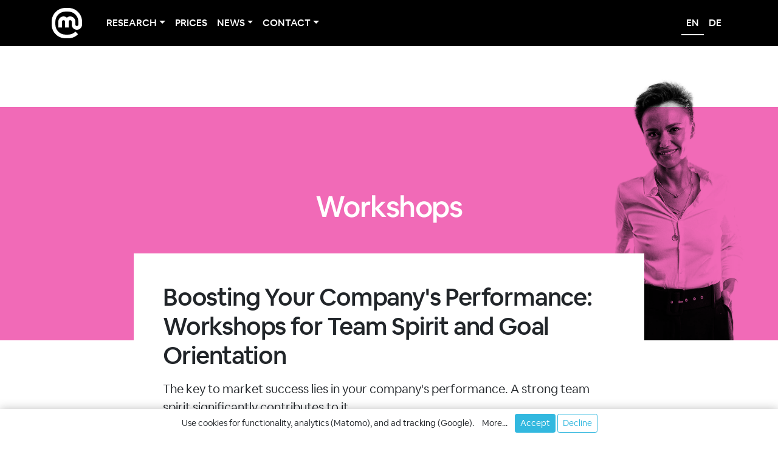

--- FILE ---
content_type: text/html; charset=UTF-8
request_url: https://www.mowebresearch.com/en/workshops/
body_size: 4464
content:
<!doctype html>
<html lang="EN">
<head>
    <meta charset="utf-8">
    <meta name="viewport" content="width=device-width, initial-scale=1, shrink-to-fit=no">
    <meta http-equiv="language" content="EN">
    <meta name="description" content="As a full service market research institute, moweb research not only offers you reliable data collection, but also performance workshops to optimally equip you and your team to face all market challenges!">
    <meta name="robots" content="INDEX,FOLLOW">
    <base href="https://www.mowebresearch.com/">
    <link rel="canonical" href="https://www.mowebresearch.com/en/workshops/" />

<script src="js/bundle.js?mod=1763044735"></script>

<script>
  var _paq = window._paq = window._paq || [];
  _paq.push(['trackPageView']);
  _paq.push(['enableLinkTracking']);
  (function() {
    var u='//analytics.mowebresearch.com/';
    _paq.push(['setTrackerUrl', u+'matomo.php']);
    _paq.push(['setSiteId', '1']);
    var d=document, g=d.createElement('script'), s=d.getElementsByTagName('script')[0];
    g.async=true; g.src=u+'matomo.js'; s.parentNode.insertBefore(g,s);
  })();
</script>

<script>(function(w,d,s,l,i){w[l]=w[l]||[];w[l].push({'gtm.start':
new Date().getTime(),event:'gtm.js'});var f=d.getElementsByTagName(s)[0],
j=d.createElement(s),dl=l!='dataLayer'?'&l='+l:'';j.async=true;j.src=
'https://www.googletagmanager.com/gtm.js?id='+i+dl;f.parentNode.insertBefore(j,f);
})(window,document,'script','dataLayer','GTM-P5R6NZ3');</script>

    <link rel="preload" href="fonts/AirbnbCerealBook.woff" as="font" type="font/woff" crossorigin>
<link rel="preload" href="fonts/AirbnbCerealMedium.woff" as="font" type="font/woff" crossorigin>
<link rel="preload" href="fonts/fontawesome-webfont.woff2?v=4.7.0" as="font" type="font/woff2" crossorigin>
<link rel="preload" href="css/main.min.css" as="style">
    <link rel="icon" type="image/png" href="/favicon-96x96.png" sizes="96x96" />
    <link rel="icon" type="image/png" href="/favicon-192x192.png" sizes="192x192" />
    <link rel="icon" type="image/png" href="/favicon-512x512.png" sizes="512x512" />
    <link rel="icon" type="image/svg+xml" href="/favicon.svg" />
    <link rel="shortcut icon" href="/favicon.ico" />
    <link rel="apple-touch-icon" sizes="180x180" href="/apple-touch-icon.png" />
    <meta name="apple-mobile-web-app-title" content="moweb" />
    <link rel="manifest" href="/site.webmanifest" />
    
    
<link rel="stylesheet" href="css/main.min.css" />

    
    
    <title>Workshops - moweb research</title>
</head>
<body class="webp">
    
<script>(function(w,d,s,l,i){w[l]=w[l]||[];w[l].push({'gtm.start':
new Date().getTime(),event:'gtm.js'});var f=d.getElementsByTagName(s)[0],
j=d.createElement(s),dl=l!='dataLayer'?'&l='+l:'';j.async=true;j.src=
'https://www.googletagmanager.com/gtm.js?id='+i+dl;f.parentNode.insertBefore(j,f);
})(window,document,'script','dataLayer','GTM-P5R6NZ3');</script>

    
            <nav class="navbar fixed-top navbar-expand-lg navbar-dark">
                <div class="container">
                    <a class="navbar-brand" href="https://www.mowebresearch.com/" aria-label="moweb research">
                        <svg viewBox="0 0 1024 1024"><path d="M800.078 800.078c-61.113,61.112 -145.405,99.044 -238.127,99.044l-99.902 0c-185.444,0 -337.171,-151.727 -337.171,-337.171l0 -99.902c0,-185.444 151.727,-337.171 337.171,-337.171l99.902 0c185.444,0 337.17,151.727 337.17,337.171l0 99.902c0,27.587 -22.363,49.951 -49.95,49.951 -27.588,0 -49.952,-22.364 -49.952,-49.951l0 -99.903c0,-96.555 -78.274,-174.829 -174.83,-174.829 -42.799,0 -81.999,15.389 -112.389,40.922 -30.391,-25.533 -69.591,-40.922 -112.39,-40.922 -96.556,0 -174.83,78.274 -174.83,174.83l0 199.805 124.878 0 0 -199.805c0,-27.587 22.365,-49.952 49.952,-49.952 27.512,0 49.83,22.244 49.95,49.728l0 200.029 124.879 0c0,-66.629 -0.222,-133.294 0,-199.918 0.093,-27.555 22.382,-49.839 49.951,-49.839 27.587,0 49.951,22.365 49.951,49.952l0 99.902c0,96.555 78.274,174.829 174.829,174.829 96.556,0 174.83,-78.274 174.83,-174.829l0 -99.902c0,-254.127 -207.922,-462.049 -462.049,-462.049l-99.902 0c-254.127,0 -462.049,207.922 -462.049,462.049l0 99.902c0,254.127 207.922,462.049 462.049,462.049l99.902 0c127.063,0 242.575,-51.981 326.322,-135.727l-88.195 -88.195z"/></svg>
                    </a>
                    <button class="navbar-toggler" type="button" data-toggle="collapse" data-target="#navbarNavDropdown" aria-controls="navbarNavDropdown" aria-expanded="false" aria-label="Toggle navigation">
                        <i class="fa fa-navicon text-white" style="font-size:20px;"></i>
                        <!--<span class="navbar-toggler-icon"></span>-->
                    </button>
                    <div class="collapse navbar-collapse" id="navbarNavDropdown">
                        <ul class="navbar-nav mr-auto"><li class="nav-item dropdown"><a href="#" role="button" data-toggle="dropdown" aria-haspopup="true" aria-expanded="false" class="nav-link dropdown-toggle" id="navbarDropdownMenu1">Research</a><div class="dropdown-menu border-0 rounded-0 shadow animate slideIn" aria-labelledby="navbarDropdownMenu1"><a class="dropdown-item dropdown-h-item" href="/en/research/">Research</a>
<a class="dropdown-item" href="/en/customer_centricity/">Customer Centricity</a>
<a class="dropdown-item" href="/en/marketing/">Marketing</a>
<a class="dropdown-item" href="/en/innovation/">Innovation</a>
<a class="dropdown-item" href="/en/design/">Design</a>
<a class="dropdown-item" href="/en/panels/">Panels</a>
<a class="dropdown-item" href="/en/cati/">CATI</a>
<a class="dropdown-item" href="/en/mixedmode/">Mixed Mode</a>
<a class="dropdown-item" href="/en/quality/">Quality</a>
</div></li><li class="nav-item"><a href="/en/prices/" class="nav-link">Prices</a></li><li class="nav-item dropdown"><a href="#" role="button" data-toggle="dropdown" aria-haspopup="true" aria-expanded="false" class="nav-link dropdown-toggle" id="navbarDropdownMenu2">News</a><div class="dropdown-menu border-0 rounded-0 shadow animate slideIn" aria-labelledby="navbarDropdownMenu2"><a class="dropdown-item dropdown-h-item" href="/en/news/">News</a>
<a class="dropdown-item" href="/en/jobs/">Jobs</a>
<a class="dropdown-item" href="/en/blog/">Blog</a>
<a class="dropdown-item" href="/en/newsletter/">Newsletter</a>
</div></li><li class="nav-item dropdown"><a href="#" role="button" data-toggle="dropdown" aria-haspopup="true" aria-expanded="false" class="nav-link dropdown-toggle" id="navbarDropdownMenu3">Contact</a><div class="dropdown-menu border-0 rounded-0 shadow animate slideIn" aria-labelledby="navbarDropdownMenu3"><a class="dropdown-item dropdown-h-item" href="/en/contact/">Contact</a>
<a class="dropdown-item" href="/en/about/">About</a>
<a class="dropdown-item" href="/en/contact/form/">Contact Form</a>
<a class="dropdown-item" href="/en/request/">Quote</a>
<a class="dropdown-item" href="/en/appointment/">Appointment</a>
<a class="dropdown-item" href="/en/privacy/">Privacy</a>
<a class="dropdown-item" href="/en/imprint/">Imprint</a>
</div></li></ul>
                        <ul class="navbar-nav"><li class="nav-item active"><a href="/en/workshops/" class="nav-link active">en</a></li><li class="nav-item"><a href="/de/workshops/" class="nav-link">de</a></li></ul>
                    </div>
                </div>
            </nav>
<section class="first_section">
    <div class="bg-halftone halftone-height-10 bg-image bg-pink bg-righty" style="background-image:url(img/bg-photos/xeni.webp);">
        <div class=""></div>
    </div>
    <div class="lift-up-relative">
        <div class="container narrow text-center text-white">
            <div class="w-100">
                <h1 class="my-5 supersize">Workshops</h1>
                <div class="content highlight-pink">
                    <h2>Boosting Your Company's Performance: Workshops for Team Spirit and Goal Orientation</h2>
<p>The key to market success lies in your company's performance. A strong team spirit significantly contributes to it.</p>
<p>We want to support you in boosting your performance. Through targeted workshops, we train you and your team in the following areas:</p>
<p>What are the goals of our workshops?</p>
<ul class="check-list">
    <li>Efficient problem management and quick issue resolution</li>
    <li>Development of an optimal organizational structure</li>
    <li>Identification and utilization of innovative opportunities</li>
    <li>Sustainable growth with a focus on Customer Centricity</li>
    <li>Increased profitability</li>
    <li>Critical examination and optimization of existing strategies</li>
</ul>
<p>Together, we shape your path to success.</p>
                </div>
            </div>
        </div>
    </div>
</section>
<section class="bg-halftone halftone-height-100-40 bg-image bg-red bg-lefty" style="background-image:url(img/bg-photos/happy.webp);">

    <div class="container d-flex align-items-center text-center text-white">
        <div class="w-100">
            <h2 class="my-5 supersize h1">Authentic, direct, real</h2>
            <div class="my-5">
                <a class="btn btn-vlg" href="/en/appointment/" role="button">Appointment</a> <a class="btn btn-vlg btn-outline" href="/en/request/" role="button">Quote</a>
            </div>
        </div>
    </div>
</section>
            <footer class="py-5">
                <div class="container">
                    <div class="row footer-link-row">
                        <div class="col-sm-4 col-lg-2">
                            <h5><a href="/en/home/">moweb research</a></h5>
                            <p>
                                Mertensgasse 12<br>
                                40213 Düsseldorf<br>
                                Germany
                            </p>
                            <p>
                                +49 (211) 82 82 800<br>
                                info@mo-web.net
                            </p>
                        </div>
                        <div class="col-sm-4 col-lg-2">
                            <h5>Social Media</h5>
                            <p>
                                <a target="_blank" href="https://www.linkedin.com/company/mowebresearch/"><i class="fa fa-fw fa-linkedin"></i> LinkedIn</a><br>
                                <a target="_blank" href="https://www.instagram.com/mowebresearch/"><i class="fa fa-fw fa-instagram"></i> Instagram</a><br>
                                <a target="_blank" href="https://www.facebook.com/mowebresearch"><i class="fa fa-fw fa-facebook"></i> Facebook</a><br>
                                <a target="_blank" href="https://twitter.com/mowebresearch"><i class="fa fa-fw fa-twitter"></i> Twitter</a>
                            </p>
                        </div>
                        
                    <div class="col-sm-4 col-lg-2">
                        <h5><a href="/en/research/">Research</a></h5>
                        <p><a href="/en/customer_centricity/">Customer Centricity</a><br><a href="/en/marketing/">Marketing</a><br><a href="/en/innovation/">Innovation</a><br><a href="/en/design/">Design</a><br><a href="/en/panels/">Panels</a><br><a href="/en/cati/">CATI</a><br><a href="/en/mixedmode/">Mixed Mode</a><br><a href="/en/quality/">Quality</a></p>
                    </div>
                    <div class="col-sm-4 col-lg-2">
                        <h5><a href="/en/consulting/">Consulting</a></h5>
                        <p><a href="/en/strategy/">Strategy</a><br><a href="/en/mindset_matching/">Social Media</a><br><a href="/en/coaching/">Coaching</a><br><a href="/en/workshops/">Workshops</a><br><a href="/en/startup_consulting/">Startup Consulting</a></p>
                    </div>
                    <div class="col-sm-4 col-lg-2">
                        <h5><a href="/en/news/">News</a></h5>
                        <p><a href="/en/jobs/">Jobs</a><br><a href="/en/blog/">Blog</a><br><a href="/en/newsletter/">Newsletter</a></p>
                    </div>
                    <div class="col-sm-4 col-lg-2">
                        <h5><a href="/en/contact/">Contact</a></h5>
                        <p><a href="/en/about/">About</a><br><a href="/en/team/">Team</a><br><a href="/en/contact/form/">Contact Form</a><br><a href="/en/request/">Quote</a><br><a href="/en/appointment/">Appointment</a><br><a href="/en/privacy/">Privacy</a><br><a href="/en/imprint/">Imprint</a><br><a href="/en/downloads/">Downloads</a><br><a href="/en/moweb/">moweb research</a><br><a href="/en/sitemap/">Sitemap</a></p>
                    </div>
                    </div>
                    
        <div class="organisation_box">
        <h5>Memberships / Awards</h5>
        <ul class="organisation_logos"><li><a href="https://www.esomar.org/" target="_blank" title="ESOMAR" style="background-position-y:0%;"></a></li><li><a href="https://www.bvm.org/startseite/" target="_blank" title="BVM" style="background-position-y:11.111%;"></a></li><li><a href="https://www.dgof.de/" target="_blank" title="DGOF" style="background-position-y:22.222%;"></a></li><li><a href="https://www.irisnetwork.org" target="_blank" title="Iris Network" style="background-position-y:100%;"></a></li><li><a href="https://www.marketing-club.net/" target="_blank" title="MarketingClub" style="background-position-y:55.556%;"></a></li><li><a href="https://www.familienunternehmer.eu/" target="_blank" title="Familienunternehmer" style="background-position-y:33.333%;"></a></li><li><a href="https://www.adm-ev.de/" target="_blank" title="ADM e.V." style="background-position-y:66.667%;"></a></li><li><a href="https://www.bvmw.de/" target="_blank" title="Bundesverband mittelständische Wirtschaft" style="background-position-y:77.778%;"></a></li><li><a href="https://www.gsu-deutschland.de/" target="_blank" title="Gemeinschaft sozial engagierter Unternehmen" style="background-position-y:44.444%;"></a></li><li><a href="https://www.quirks.com" target="_blank" title="A Quirk's Top Company 2021" style="background-position-y:88.889%;"></a></li></ul></div>
                </div>
            </footer>
<div id="cookie_consent_banner">
<span>Use cookies for functionality, analytics (Matomo), and ad tracking (Google).</span> 
<a href="/en/privacy/" class="btn btn-sm" role="button">More...</a> 
<button type="button" class="btn btn-primary btn-sm" onclick="cookieConsent('/en/cookie/consent/r/set/yes/', false);">Accept</button>
<button type="button" class="btn btn-outline-primary btn-sm" onclick="cookieConsent('/en/cookie/consent/r/set/no/', false);">Decline</button>
</div>
    
    

    
</body>
</html>